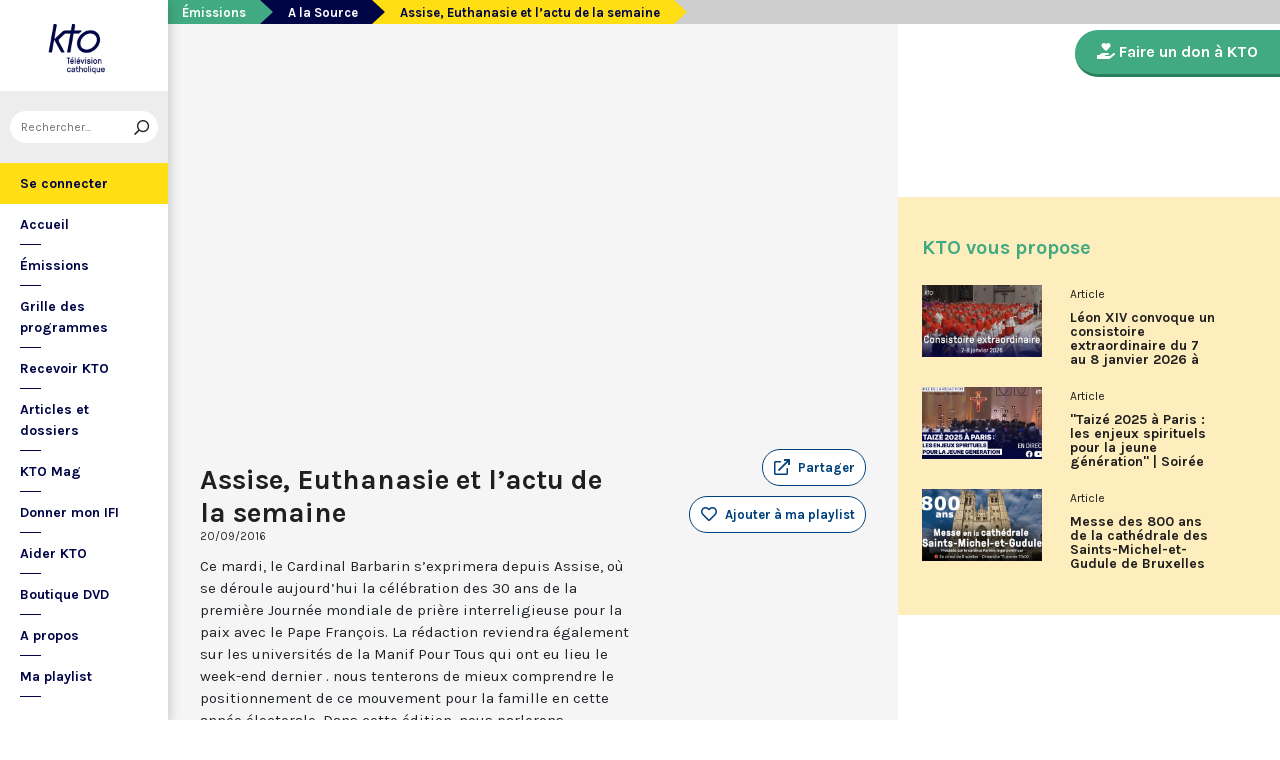

--- FILE ---
content_type: text/html; charset=utf-8
request_url: https://www.ktotv.com/video/00109141/assise-euthanasie-et-lactu-de-la-semaine
body_size: 5617
content:
<!DOCTYPE HTML>
<html lang="fr-FR">
    <head>
        <meta charset="UTF-8" />
        <meta name="viewport" content="width=device-width, initial-scale=1, shrink-to-fit=no" />
        <meta name="description" content="Ce mardi, le Cardinal Barbarin s’exprimera depuis Assise, où se déroule aujourd’hui la célébration des 30 ans de la première Journée mondiale de prière interreligieuse pour la paix avec le Pape François. La rédaction reviendra également sur les universités de la Manif Pour Tous qui ont eu lieu le week-end dernier . nous tenterons de  mieux comprendre le positionnement de ce mouvement pour la famille en cette année électorale. Dans cette édition, nous parlerons également de la manifestation contre la GPA devant le Conseil de l’Europe à Paris organisé demain, mercredi, par le collectif No Maternity Trafic. Sa porte-parole, Caroline Roux nous expliquera pourquoi. Egalement dans ce journal : le témoignage de la fondatrice de Chorale en Joie, à la veille de la journée moniale d’Alzheimer. Retrouvez aussi la chronique du monde de Régis Anouil, qui nous emmène au Laos avec la béatification, dans ce pays communiste,  de 17 martyrs.   Dans le dossier, il sera question d’euthanasie avec Henri de Soos, d’Alliance Vitae avec cette actualité : un mineur a été euthanasié en Belgique la semaine dernière." />
        <meta name="keywords" content="KTO, télévision catholique, Assise, Euthanasie et l’actu de la semaine,  " />
        <meta property="og:site_name" content="KTO TV" />
        <meta property="og:description" content="Ce mardi, le Cardinal Barbarin s’exprimera depuis Assise, où se déroule aujourd’hui la célébration des 30 ans de la première Journée mondiale de prière interreligieuse pour la paix avec le Pape François. La rédaction reviendra également sur les universités de la Manif Pour Tous qui ont eu lieu le week-end dernier . nous tenterons de  mieux comprendre le positionnement de ce mouvement pour la famille en cette année électorale. Dans cette édition, nous parlerons également de la manifestation contre la GPA devant le Conseil de l’Europe à Paris organisé demain, mercredi, par le collectif No Maternity Trafic. Sa porte-parole, Caroline Roux nous expliquera pourquoi. Egalement dans ce journal : le témoignage de la fondatrice de Chorale en Joie, à la veille de la journée moniale d’Alzheimer. Retrouvez aussi la chronique du monde de Régis Anouil, qui nous emmène au Laos avec la béatification, dans ce pays communiste,  de 17 martyrs.   Dans le dossier, il sera question d’euthanasie avec Henri de Soos, d’Alliance Vitae avec cette actualité : un mineur a été euthanasié en Belgique la semaine dernière." />
        <meta property="og:locale" content="fr_FR" />
        <meta property="og:type" content="video.other" />
        <meta property="og:url" content="https://www.ktotv.com/video/00109141/assise-euthanasie-et-lactu-de-la-semaine" />
        <meta property="og:title" content="Assise, Euthanasie et l’actu de la semaine — KTOTV" />
        <meta property="og:image" content="https://img.youtube.com/vi/GCGJuWfFTaQ/hqdefault.jpg" />
                                <meta property="og:video:release_date" content="2016-09-20" />                        <title>Assise, Euthanasie et l’actu de la semaine — KTOTV</title>
        <link rel="shortcut icon" type="image/x-icon" href="/favicon.png" />
        <link rel="icon" sizes="16x16 32x32 64x64" href="/favicon.png" />
        <link rel="apple-touch-icon" href="/img/logo_fond_blanc-v2.png" />
        <link rel="canonical" href="https://www.ktotv.com/video/00109141/assise-euthanasie-et-lactu-de-la-semaine" />
        <link rel="alternate" title="KTOTV RSS" href="https://www.ktotv.com/rss" type="application/rss+xml" />
        <link rel="preconnect" href="https://fonts.googleapis.com">
        <link rel="preconnect" href="https://fonts.gstatic.com" crossorigin>
        <link href="https://fonts.googleapis.com/css2?family=Karla:ital,wght@0,400;0,700;1,400;1,700&display=swap" rel="stylesheet">
        <!-- Google Tag Manager -->
        <script>(function(w,d,s,l,i){w[l]=w[l]||[];w[l].push({'gtm.start':
                    new Date().getTime(),event:'gtm.js'});var f=d.getElementsByTagName(s)[0],
                j=d.createElement(s),dl=l!='dataLayer'?'&l='+l:'';j.async=true;j.src=
                'https://www.googletagmanager.com/gtm.js?id='+i+dl;f.parentNode.insertBefore(j,f);
            })(window,document,'script','dataLayer','GTM-WV9PW3B');</script>
        <!-- End Google Tag Manager -->
        <script src="https://donner.ktotv.com/libs.iraiser.eu/libs/payment/frame/1.5/IRaiserFrame.js"></script>
        <link rel="stylesheet" href="/build/common.342d7a41.css">
        <link rel="stylesheet" href="/build/front.bfa45e5d.css">
            </head>
    <body id="front_video_show" class="">
    <!-- Google Tag Manager (noscript) -->
    <noscript><iframe src="https://www.googletagmanager.com/ns.html?id=GTM-WV9PW3B"
                      height="0" width="0" style="display:none;visibility:hidden"></iframe></noscript>
    <!-- End Google Tag Manager (noscript) -->
                    <div class="app-aside">
                <div class="menu-container">
                    <span id="reduce">
                        <span class="element-not-reduced">
                            Réduire le menu&nbsp;<i class="far fa-angle-double-left"></i>
                        </span>
                        <div class="element-reduced">
                            <i class="far fa-bars"></i>
                        </div>
                    </span>
                    <a href="/" title="Accéder à la page d'accueil" class="d-block text-center">
                        <img alt="Logo de KTO" src="/img/logo-ktotv.png" id="logo" width="168" height="153" />
                        <img alt="Logo de KTO" src="/img/logo-kto-mobile-v2.png" id="logo-mobile" width="75" height="47" />
                    </a>
                                            <div class="container-search">
                            <div class="element-not-reduced"><div id="vue_search_preview_app"></div></div>
                            <div class="element-reduced"><i class="fas fa-search togglReduce"></i></div>
                        </div>
                                        

<ul id="menu"><li id="account" class="keep"><a href="javascript:;" class="login-action"><span class="element-not-reduced" id="login-label">Se connecter</span><div class="element-reduced"><i class="fas fa-user"></i></div><span id="notifications"></span></a></li><li class="keep"><a href="/" title="Accéder à la page d'accueil"><span class="element-not-reduced">Accueil</span><div class="element-reduced"><i class="fas fa-home"></i></div></a></li><li><a href="/emissions" title="Émissions" class="">
            Émissions
        </a><ul class="children"><li><a href="/emissions#priere" title="Prière" class="">
            Prière
        </a></li><li><a href="/emissions#eclairages" title="Eclairages" class="">
            Eclairages
        </a></li><li><a href="/emissions#visages-eglise" title="Visages de l&#039;Église" class="">
            Visages de l&#039;Église
        </a></li></ul></li><li><a href="/guide/" title="Grille des programmes" class="">
            Grille des programmes
        </a></li><li><a href="/page/recevoir-kto" title="Recevoir KTO" class="">
            Recevoir KTO
        </a></li><li><a href="/articles" title="Articles et dossiers" class="">
            Articles et dossiers
        </a></li><li><a href="/page/ktomag" title="KTO Mag" class="">
            KTO Mag
        </a></li><li><a href="/page/aider-kto-ifi" title="Donner mon IFI" class="">
            Donner mon IFI
        </a></li><li><a href="#" title="Aider KTO" class="">
            Aider KTO
        </a><ul class="children"><li><a href="/page/aider-kto" title="Faire un don à KTO" class="">
            Faire un don à KTO
        </a></li><li><a href="/donner-depuis-l-afrique" title="Faire un don depuis la Côte d&#039;Ivoire" class="">
            Faire un don depuis la Côte d&#039;Ivoire
        </a></li><li><a href="/page/legs-et-donations" title="Legs, donations et Assurances vie" class="">
            Legs, donations et Assurances vie
        </a></li><li><a href="/page/devenir-ambassadeur" title="Devenir Ambassadeur" class="">
            Devenir Ambassadeur
        </a></li><li><a href="/page/fondation-kto" title="Fondation KTO" class="">
            Fondation KTO
        </a></li></ul></li><li><a href="/page/dvd" title="Boutique DVD" class="">
            Boutique DVD
        </a></li><li><a href="/page/presentation" title="A propos" class="">
            A propos
        </a><ul class="children"><li><a href="/page/contact" title="Contact" class="">
            Contact
        </a></li><li><a href="/page/presentation" title="Présentation de la chaîne" class="">
            Présentation de la chaîne
        </a></li><li><a href="/page/mentions-legales" title="Mentions légales" class="">
            Mentions légales
        </a></li></ul></li><li><a href="javascript:;" class="toggle-playlist" id="toggle-playlist">Ma playlist</a></li></ul>
                </div>
            </div>
            <div class="app-notifications">
                <div class="notification-wrapper" id="vue_notification_panel"></div>
            </div>
            <div class="app-playlist" id="playlist-modal">
                <div id="close-modal">
                    <i class="fal fa-times"></i>
                </div>
                <div class="playlist-wrapper" id="vue_playlist_panel" nb_videos="12" direction="vertical"></div>
            </div>
            <div class="app-content">
                <div class="modal fade" id="loginModal" tabindex="-1" role="dialog" aria-hidden="true">
                    <div class="modal-dialog modal-dialog-centered" role="document">
                        <div class="modal-content">
                            <div class="modal-body">
                                <div class="login-form">
                                    <div id="vue_login_app"></div>
                                </div>
                            </div>
                        </div>
                    </div>
                </div>
                                                                            <nav aria-label="breadcrumb">
                            <ol class="breadcrumb" typeof="BreadcrumbList" vocab="https://schema.org/">
        <li class="breadcrumb-item" property="itemListElement" typeof="ListItem">
            <span property="name">
                <a href="/emissions" property="item" typeof="WebPage">Émissions</a>
            </span>
            <meta property="position" content="0" />
        </li>
        <li class="breadcrumb-item" property="itemListElement" typeof="ListItem">
            <span property="name">
                <a href="/emissions/a-la-source" property="item" typeof="WebPage">A la Source</a>
            </span>
            <meta property="position" content="1" />
        </li>
        <li class="breadcrumb-item active" aria-current="page" property="itemListElement" typeof="ListItem">
            <span property="name" data-nav="no-link">Assise, Euthanasie et l’actu de la semaine</span>
            <meta property="position" content="2" />
        </li>
    </ol>
                    </nav>
                                                        <div class="content-container">
        <div class="container-fluid" id="videoContainer">
                        <div id="block-video">
                            <div id="YT-player-container" class="embed-responsive embed-responsive-16by9">
            <div id="YT-player" data-id="GCGJuWfFTaQ"></div>
        </div>
        <div id="YT-player-alt" style="display: none">

            <div class="podcast-player-heading">
                <span class="icon"><i class="fal fa-podcast"></i></span>
                <span class="title">Écouter l'émission</span>
                <span class="duration">00:26:22</span>
            </div>
            <div class="podcast-player-thumbnail">
                <div class="podcast-player-thumbnail">
                                                <img src="https://img.youtube.com/vi/GCGJuWfFTaQ/hqdefault.jpg" alt="Assise, Euthanasie et l’actu de la semaine">
                                    </div>
            </div>

            
            <div class="podcast-player-breadcrumb">
                <span class="emission">A la Source</span> > <span class="title">Assise, Euthanasie et l’actu de la semaine</span>
            </div>
        </div>
    
                <div class="row">
                    <div class="col-12 col-xl-8">
                        <h1>Assise, Euthanasie et l’actu de la semaine</h1>
                        <small class="date">20/09/2016</small>
                                                                    </div>
                    <div class="col-12 col-xl-4">
                        <a class="btn-playlist" data-toggle="collapse" href="#collapseSharing" role="button" aria-expanded="false" aria-controls="collapseSharing"><i class="fal fa-external-link"></i> <span>Partager</span></a>
<div class="collapse" id="collapseSharing">
    <div class="card card-body">
        <a class="share-button facebook-share-button" href="http://www.facebook.com/sharer.php?u=https://www.ktotv.com/video/00109141/assise-euthanasie-et-lactu-de-la-semaine&amp;title=Assise%2C%20Euthanasie%20et%20l%E2%80%99actu%20de%20la%20semaine" target="_blank"><i class="fab fa-facebook-f"></i> Facebook</a>
        <a class="share-button" href="https://twitter.com/intent/tweet?url=https://www.ktotv.com/video/00109141/assise-euthanasie-et-lactu-de-la-semaine&amp;text=Assise%2C%20Euthanasie%20et%20l%E2%80%99actu%20de%20la%20semaine" target="_blank"><i class="fab fa-twitter"></i> Tweet</a>
        <a class="share-button mail-share-button" href="mailto:?subject=Assise%2C%20Euthanasie%20et%20l%E2%80%99actu%20de%20la%20semaine&amp;body=https://www.ktotv.com/video/00109141/assise-euthanasie-et-lactu-de-la-semaine"><i class="fas fa-envelope"></i> Email</a>
        <a class="share-button whatsapp-share-button" href="https://api.whatsapp.com/send?text=https://www.ktotv.com/video/00109141/assise-euthanasie-et-lactu-de-la-semaine" data-action="share/whatsapp/share"><i class="fab fa-whatsapp" style="font-size: 16px; vertical-align: middle;"></i> Whatsapp</a>
        <a class="share-button telegram-share-button" href="https://t.me/share/url?url=https://www.ktotv.com/video/00109141/assise-euthanasie-et-lactu-de-la-semaine" target="_blank"><i class="fab fa-telegram-plane"></i> Telegram</a>
    </div>
</div>

                                                    <div class="playlist-button" id="vue_playlist_btn" video_id="11251">
    <app></app>
</div>

                                                                    </div>
                </div>
                <div class="row">
                    <div class="col-12 col-xl-8">
                        <p>Ce mardi, le Cardinal Barbarin s’exprimera depuis Assise, où se déroule aujourd’hui la célébration des 30 ans de la première Journée mondiale de prière interreligieuse pour la paix avec le Pape François. La rédaction reviendra également sur les universités de la Manif Pour Tous qui ont eu lieu le week-end dernier . nous tenterons de  mieux comprendre le positionnement de ce mouvement pour la famille en cette année électorale. Dans cette édition, nous parlerons également de la manifestation contre la GPA devant le Conseil de l’Europe à Paris organisé demain, mercredi, par le collectif No Maternity Trafic. Sa porte-parole, Caroline Roux nous expliquera pourquoi. Egalement dans ce journal : le témoignage de la fondatrice de Chorale en Joie, à la veille de la journée moniale d’Alzheimer. Retrouvez aussi la chronique du monde de Régis Anouil, qui nous emmène au Laos avec la béatification, dans ce pays communiste,  de 17 martyrs.   Dans le dossier, il sera question d’euthanasie avec Henri de Soos, d’Alliance Vitae avec cette actualité : un mineur a été euthanasié en Belgique la semaine dernière.</p>
                        
                    </div>
                    <div class="col-12 col-xl-4">
                                            </div>
                </div>
            </div>
                            <div id="block-emission">
                    <div class="row">
                        <div class="col-12 col-xl-5">
                            <h2><a href="/emissions/a-la-source">A la Source</a></h2>
                            <p><p>À la Source est un magazine pour comprendre l'actualité de l'Église. La rédaction se mobilise pour décrypter et mettre en perspective l'information religieuse de la semaine. Au programme : reportages, revue de presse, décryptage d'experts, analyses des directeurs de rédaction de la presse chrétienne, ainsi que tour à tour, le regard décalé sur l'actualité des chroniqueurs. Retrouvez À la Source les mardi et jeudi à 21h45 sur notre antenne.</p></p>
                            <a href="/emissions/a-la-source" class="btn btn-outline-light btn-rounded btn-normal-border">Visiter la page de l'émission</a>
                        </div>
                        <div class="col-12 col-xl-7">
                            <div class="videos_list_style_two">
                                <h3>Autres vidéos de l'émission</h3>
                                <ul class="list-unstyled">
                                                                            <li class="single clearfix">
                                            <a href="/video/00323999/a-la-source-saison-2019-2020-7"
                                               class="image"
                                               title="Accéder à la vidéo CONFINEMENT | PROCES PREYNAT | CRISE EN SYRIE"
                                               style="background-image: url('https://img.youtube.com/vi/nmx4658xtB8/hqdefault.jpg');">
                                                                                                    <span class="duration">24:47</span>
                                                                                            </a>
                                            <div class="content-right">
                                                <div class="date">Mardi 17 mars 2020</div>
                                                <h5 class="mt-0"><a href="/video/00323999/a-la-source-saison-2019-2020-7">CONFINEMENT | PROCES PREYNAT | CRISE EN SYRIE</a></h5>
                                            </div>
                                        </li>
                                                                            <li class="single clearfix">
                                            <a href="/video/00323998/a-la-source-saison-2019-2020-6"
                                               class="image"
                                               title="Accéder à la vidéo CORONAVIRUS | VIOLENCES POLICIERES | MUNICIPALES"
                                               style="background-image: url('https://img.youtube.com/vi/K2wDtJ5DU8M/hqdefault.jpg');">
                                                                                                    <span class="duration">28:05</span>
                                                                                            </a>
                                            <div class="content-right">
                                                <div class="date">Jeudi 12 mars 2020</div>
                                                <h5 class="mt-0"><a href="/video/00323998/a-la-source-saison-2019-2020-6">CORONAVIRUS | VIOLENCES POLICIERES | MUNICIPALES</a></h5>
                                            </div>
                                        </li>
                                                                            <li class="single clearfix">
                                            <a href="/video/00323997/a-la-source-du-mardi-10-mars"
                                               class="image"
                                               title="Accéder à la vidéo CORONAVIRUS AU VATICAN | INSTANCE MATIGNON | 100 ANS ECOLE BIBLIQUE DE JERUSALEM"
                                               style="background-image: url('https://img.youtube.com/vi/mdi8peGcRxA/hqdefault.jpg');">
                                                                                                    <span class="duration">26:02</span>
                                                                                            </a>
                                            <div class="content-right">
                                                <div class="date">Mardi 10 mars 2020</div>
                                                <h5 class="mt-0"><a href="/video/00323997/a-la-source-du-mardi-10-mars">CORONAVIRUS AU VATICAN | INSTANCE MATIGNON | 100 ANS ECOLE BIBLIQUE DE JERUSALEM</a></h5>
                                            </div>
                                        </li>
                                                                            <li class="single clearfix">
                                            <a href="/video/00316334/a-la-source-du-jeudi-5-mars-2020"
                                               class="image"
                                               title="Accéder à la vidéo À la source du jeudi 5 mars"
                                               style="background-image: url('https://img.youtube.com/vi/0-SuZiGVucg/hqdefault.jpg');">
                                                                                                    <span class="duration">27:13</span>
                                                                                            </a>
                                            <div class="content-right">
                                                <div class="date">Jeudi 5 mars 2020</div>
                                                <h5 class="mt-0"><a href="/video/00316334/a-la-source-du-jeudi-5-mars-2020">À la source du jeudi 5 mars</a></h5>
                                            </div>
                                        </li>
                                                                    </ul>
                            </div>
                        </div>
                    </div>
                </div>
                    </div>
        <div id="sidebar" class="sidebar-donation">
            <div class="sidebar-container">
                    
            <div class="donation-container">
                        <a class="donation-button"
               href="https://donner.ktotv.com/b?cid=296#iraiser_popin"
                              title="Faire un don à KTO">
                <span><i class="fas fa-hand-holding-heart"></i> Faire un don à KTO</span>
            </a>
        </div>
    
                <div class="suggestions-wrapper" id="vue_suggestions_app" video_id="11251">
    <app></app>
</div>

                <div id="vue_watched_video_app" video_id="11251" timeout="15000" available="1"></div>
            </div>
        </div>
    </div>
                            </div>
                <footer id="footer" class="footer">
            <div class="container">
                                    © KTO 2026
                    — <a href="/page/contact">Contact</a>
                    — <a href="/page/mentions-legales">Mentions légales</a>
                            </div>
        </footer>
        <script src="/build/runtime.9ba644cb.js"></script><script src="/build/front.a5be3e50.js"></script>
        
                        <script type="text/javascript">
            (function(e,t,a){var n=t.createElement("script"),m=t.getElementsByTagName("script")[0];n.async=!0,n.src=a+"?t="+Math.round((new Date).getTime()/72e5),m.parentNode.insertBefore(n,m),e.ema_critere="",e.w_emasend=function(){void 0!==e.emasend&&void 0!==e.ema_id_site?e.emasend():setTimeout(e.w_emasend,200)},setTimeout(e.w_emasend,10)})(window,document,"https://atout.email-match.com/emafunc.js");
            window.ema_id_site = 1507;
            window.ema_critere = '&crt_page=';
        </script>
                    <script type="application/ld+json">
{
  "@context": "http://schema.org",
  "@type": "Organization",
  "name": "KTO",
  "url": "https://www.ktotv.com",
  "logo": {
    "@type": "ImageObject",
    "url": "https://www.ktotv.com/img/logo-ktotv.png"
  },
  "sameAs": [
    "https://www.youtube.com/user/KTOTV",
    "https://fr.linkedin.com/company/ktotelevision",
    "https://twitter.com/KTOTV",
    "https://www.facebook.com/kto.television/",
    "https://www.instagram.com/ktotelevision/"
  ],
  "address": {
    "@type": "PostalAddress",
    "streetAddress": "13 Rue du 19 Mars 1962",
    "addressLocality": "Malakoff",
    "addressRegion": "FR",
    "postalCode": "92240",
    "addressCountry": "FR"
  }
}

        </script>
    <script type="application/ld+json">{"@context":"http://schema.org","@type":"VideoObject","name":"Assise, Euthanasie et l’actu de la semaine","description":"Ce mardi, le Cardinal Barbarin s’exprimera depuis Assise, où se déroule aujourd’hui la célébration des 30 ans de la première Journée mondiale de prière interreligieuse pour la paix avec le Pape François. La rédaction reviendra également sur les universités de la Manif Pour Tous qui ont eu lieu le week-end dernier . nous tenterons de  mieux comprendre le positionnement de ce mouvement pour la famille en cette année électorale. Dans cette édition, nous parlerons également de la manifestation contre la GPA devant le Conseil de l’Europe à Paris organisé demain, mercredi, par le collectif No Maternity Trafic. Sa porte-parole, Caroline Roux nous expliquera pourquoi. Egalement dans ce journal : le témoignage de la fondatrice de Chorale en Joie, à la veille de la journée moniale d’Alzheimer. Retrouvez aussi la chronique du monde de Régis Anouil, qui nous emmène au Laos avec la béatification, dans ce pays communiste,  de 17 martyrs.   Dans le dossier, il sera question d’euthanasie avec Henri de Soos, d’Alliance Vitae avec cette actualité : un mineur a été euthanasié en Belgique la semaine dernière.","thumbnailUrl":"https://img.youtube.com/vi/GCGJuWfFTaQ/hqdefault.jpg","uploadDate":"2016-09-20 21:45:19","duration":"PT26M22S","embedUrl":"https://www.youtube.com/embed/GCGJuWfFTaQ"}</script>    </body>
</html>
